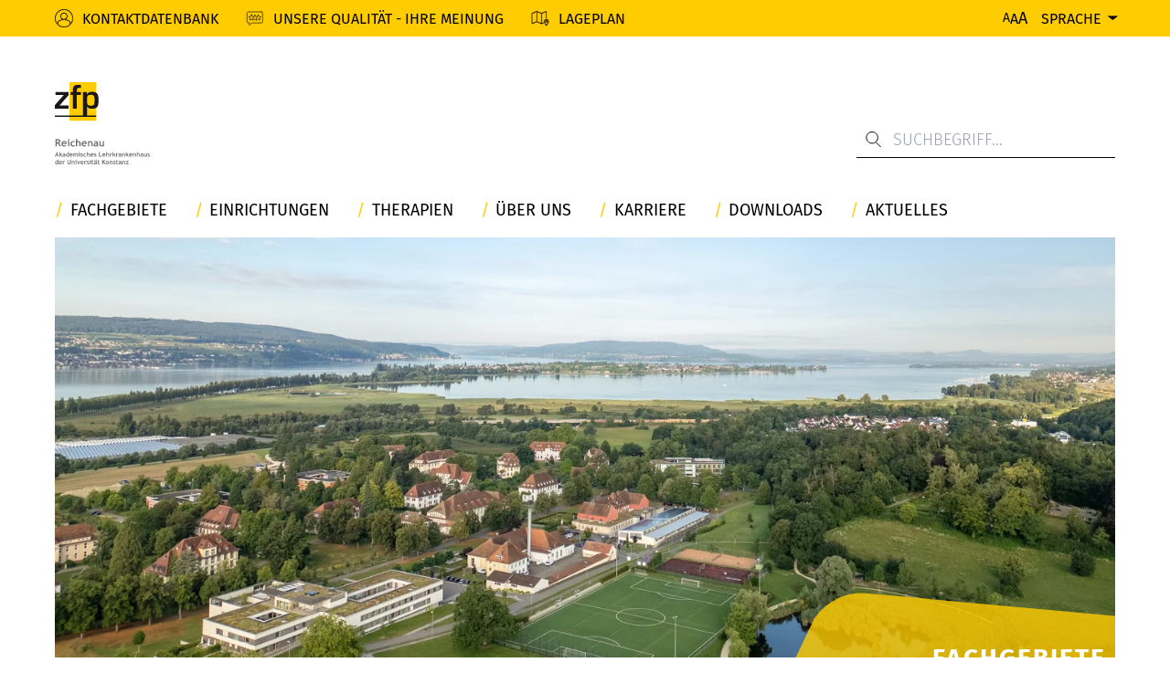

--- FILE ---
content_type: application/javascript
request_url: https://www.zfp-reichenau.de/index-BgXwGKpK.js
body_size: 145
content:
const s={cookieName:"site__cookies",liveUrl:["https://www.zfp-web.de"]};class i{static set(e){const t=new Date(new Date().setDate(new Date().getDate()+1));e.length>1?document.cookie=`${s.cookieName} =${JSON.stringify(e)} ;Expires=${t};Path = /;`:document.cookie=`${s.cookieName} = ${JSON.stringify(e)};Expires=session;Path = /;`}static get(){return i.getSpecificCookie(s.cookieName)}static setSingleId(e){let t=i.get();t===void 0&&(t=[]),t.includes(e)||t.push(e),i.set(t)}static hasKey(e){return i.getSpecificCookie(e)!==void 0}static hasId(e){const t=i.get();return t===void 0?!1:t.includes(e)}static getSpecificCookie(e){const c=`; ${document.cookie}`.split(`; ${e}=`);if(c.length===2)return JSON.parse(c.pop().split(";")[0])}}const n="emitEventsCookiesHidden",o="emitEventsSingleCategoryCookieAccepted",a="emitEventsSingleElementAccepted";export{i as B,s as E,n as a,a as b,o as c};


--- FILE ---
content_type: application/javascript
request_url: https://www.zfp-reichenau.de/index-CyyfiJ-g.js
body_size: 10089
content:
import{B as W,E as xe,a as ee}from"./index-BgXwGKpK.js";import{d as T,i as L,c as S,o as y,a as _,t as R,F as Oe,r as Ie,b as oe,e as se,f as Je,n as De,g as F,w as Pe,h as P,j as Ge,v as Ue,k as He,l as We,m as Ce,p as Ye,q as Ze,s as Xe,C as Qe,u as et,x as tt,y as at}from"./vue-B5M4PJT3.js";import{d as Re,_ as A,c as rt}from"./_plugin-vue_export-helper-BRjfgGMq.js";import{e as te}from"./zfp-reichenau.de-DUDLB06s.js";import"./gsap-DjKJqAo0.js";class be{static loadScripts(e){const a=W.get();xe.liveUrl.includes(window.origin)?Object.values(e).forEach(t=>{Object.values(t).forEach(n=>{if(a.includes(Math.floor(n.id))&&n.src!==void 0){const c=document.createElement("script");if(c.src=n.src,document.head.appendChild(c),n.onLoadCode.value!==""){const i=document.createElement("script");i.innerHTML=n.onLoadCode.value,document.head.appendChild(i)}}})}):console.warn("COOKIES => NO LIVE ENVIRONMENT")}}const Y=Re("appStatusStore",{state:()=>({activeAppStatus:!0,viewStatus:"defaultView"}),actions:{setActiveAppStatus(r){r?document.body.style.overflow="hidden":document.body.style.overflow="",this.activeAppStatus=r},setViewStatus(r){this.viewStatus=r}}}),it=T({__name:"infoText",setup(r,{expose:e}){e();const t={dataAttributes:L("dataAttributes")};return Object.defineProperty(t,"__isScriptSetup",{enumerable:!1,value:!0}),t}}),nt={class:"text"},ot={id:"dialog-title"},st=["innerHTML"];function ct(r,e,a,t,n,c){return y(),S("div",nt,[_("h3",ot,R(t.dataAttributes.cookiesHeadline),1),_("p",{id:"dialog-description",class:"small",innerHTML:t.dataAttributes.cookiesText},null,8,st)])}const ut=A(it,[["render",ct],["__scopeId","data-v-215cc01d"],["__file","/builds/zfp-suedwuerttemberg/zfp-reichenau.de/website/packages/cookies/Resources/Private/JavaScript/components/infoText/infoText.vue"]]),lt=T({__name:"privacySites",setup(r,{expose:e}){e();const t={dataAttributes:L("dataAttributes")};return Object.defineProperty(t,"__isScriptSetup",{enumerable:!1,value:!0}),t}}),dt={class:"privacy-sites"},ft=["title","href"];function vt(r,e,a,t,n,c){return y(),S("ul",dt,[(y(!0),S(Oe,null,Ie(t.dataAttributes.cookiesExcludedsites,(i,u)=>(y(),S("li",{key:u},[_("a",{rel:"noreferrer",title:i.title,href:i.slug},R(i.title),9,ft)]))),128))])}const bt=A(lt,[["render",vt],["__scopeId","data-v-c33e7868"],["__file","/builds/zfp-suedwuerttemberg/zfp-reichenau.de/website/packages/cookies/Resources/Private/JavaScript/components/privacySites/privacySites.vue"]]),Z=Re("cookieCategoriesStore",{state:()=>({activeCookieCategories:[],cookieCategories:[]}),actions:{setCookieCategories(r){this.cookieCategories=Object.values(r).map(e=>({id:parseInt(e.id),infoText:e.infoText,isRequired:e.isRequired==="true",name:e.name})),this.cookieCategories.forEach(e=>{e.isRequired&&this.activeCookieCategories.push(e.id)})},setActiveCookieCategories(r){r.status?this.activeCookieCategories.push(r.id):this.activeCookieCategories=this.activeCookieCategories.filter(e=>e!==r.id)}}}),pt=T({__name:"acceptAllButton",setup(r,{expose:e}){e();const a=oe(null),t=L("dataAttributes"),n=Z(),c=Y(),i=()=>{const b=[];n.cookieCategories.forEach(p=>b.push(p.id)),W.set(b),be.loadScripts(t.cookiesCollection),c.setActiveAppStatus(!1),te.emit(ee,!0),x.focus()};se(()=>{a.value&&a.value.focus()});const u={acceptAllButton:a,dataAttributes:t,cookieCategoriesStore:n,appStatusStore:c,setCookies:i};return Object.defineProperty(u,"__isScriptSetup",{enumerable:!1,value:!0}),u}}),ht={class:"relative"},gt=_("span",null,null,-1),_t=_("span",null,null,-1);function mt(r,e,a,t,n,c){return y(),S("div",ht,[_("button",{ref:"acceptAllButton",class:De(["button","button--medium","button--red"]),onClick:e[0]||(e[0]=i=>t.setCookies())},[gt,_t,Je(" "+R(t.dataAttributes.cookiesAcceptallbutton),1)],512)])}const Be=A(pt,[["render",mt],["__file","/builds/zfp-suedwuerttemberg/zfp-reichenau.de/website/packages/cookies/Resources/Private/JavaScript/components/acceptAllButton/acceptAllButton.vue"]]),yt=T({__name:"defaultView",setup(r,{expose:e}){e();const a=L("dataAttributes"),t=Y(),c={dataAttributes:a,appStatusStore:t,showSettingsView:()=>{t.setViewStatus("settingsView")},AcceptAllButton:Be};return Object.defineProperty(c,"__isScriptSetup",{enumerable:!1,value:!0}),c}}),wt={class:"default-view"};function St(r,e,a,t,n,c){return y(),S("div",wt,[_("p",{onClick:e[0]||(e[0]=i=>t.showSettingsView()),onKeydown:e[1]||(e[1]=Pe(i=>t.showSettingsView(),["enter"])),role:"button",tabindex:"0"},R(t.dataAttributes.cookiesSettings),33),F(t.AcceptAllButton)])}const kt=A(yt,[["render",St],["__scopeId","data-v-176c55f9"],["__file","/builds/zfp-suedwuerttemberg/zfp-reichenau.de/website/packages/cookies/Resources/Private/JavaScript/components/defaultView/defaultView.vue"]]),Ct=T({__name:"inputCheckbox",props:{category:{type:Object,required:!0}},setup(r,{expose:e}){e();const a=Z(),t=r,n=oe(!1);se(()=>{n.value=t.category.isRequired,n.value||(n.value=W.hasId(t.category.id),n.value&&a.setActiveCookieCategories({id:t.category.id,status:n.value}))});const c=()=>{a.setActiveCookieCategories({id:t.category.id,status:n.value})},u={cookieCategoriesStore:a,props:t,value:n,setId:c,changeInputField:()=>{n.value=!n.value,c()}};return Object.defineProperty(u,"__isScriptSetup",{enumerable:!1,value:!0}),u}}),Tt={key:0},At=["disabled","id","name"],Ft=["for"],Nt=["for"];function Et(r,e,a,t,n,c){return a.category?(y(),S("div",Tt,[Ge(_("input",{disabled:a.category.isRequired,"onUpdate:modelValue":e[0]||(e[0]=i=>t.value=i),id:a.category.name,type:"checkbox",name:a.category.name,onChange:t.setId,role:"checkbox"},null,40,At),[[Ue,t.value]]),a.category.isRequired?(y(),S("label",{key:0,for:a.category.name},null,8,Ft)):P("v-if",!0),a.category.isRequired?P("v-if",!0):(y(),S("label",{key:1,onKeydown:Pe(t.changeInputField,["enter"]),tabindex:"0",role:"checkbox",for:a.category.name},null,40,Nt))])):P("v-if",!0)}const xt=A(Ct,[["render",Et],["__scopeId","data-v-a4e2af5b"],["__file","/builds/zfp-suedwuerttemberg/zfp-reichenau.de/website/packages/cookies/Resources/Private/JavaScript/components/InputCheckbox/inputCheckbox.vue"]]),Ot=T({__name:"icon",props:{active:{type:Boolean,required:!0}},setup(r,{expose:e}){e();const a={};return Object.defineProperty(a,"__isScriptSetup",{enumerable:!1,value:!0}),a}}),It=_("path",{d:"m604.501 134.782c-9.999-10.05-26.222-10.05-36.221 0l-262.266 287.776-262.293-287.776c-9.999-10.05-26.223-10.05-36.222 0s-9.999 26.35 0 36.399l279.103 306.241c5.331 5.357 12.422 7.652 19.386 7.296 6.988.356 14.055-1.939 19.386-7.296l279.128-306.268c9.998-10.048 9.998-26.322-.001-36.372z"},null,-1),Dt=[It];function Pt(r,e,a,t,n,c){return y(),S("svg",{class:De(["w-8 h-8 mr-4",{"rotate-180":a.active}]),"enable-background":"new 0 0 612 612",height:"612",viewBox:"0 0 612 612",width:"612",xmlns:"http://www.w3.org/2000/svg"},[...Dt],2)}const Rt=A(Ot,[["render",Pt],["__file","/builds/zfp-suedwuerttemberg/zfp-reichenau.de/website/packages/cookies/Resources/Private/JavaScript/components/categories/singleCategory/icon.vue"]]),Bt=T({__name:"singleCategory",props:{category:{type:Object,required:!0},index:{type:Number,required:!0}},setup(r,{expose:e}){e();const a=r,t=oe(!1);se(()=>{a.index===0&&(t.value=!0)});const n={props:a,showDescription:t,InputCheckbox:xt,Icon:Rt};return Object.defineProperty(n,"__isScriptSetup",{enumerable:!1,value:!0}),n}}),jt={class:"flex w-full justify-between"},$t={class:"single-category"},Vt={class:"single-category__headline"},Lt={key:0,class:"single-category__text"};function Kt(r,e,a,t,n,c){return y(),S("div",jt,[_("div",$t,[_("button",{ref:"showDescriptionButton",tabindex:"0",onClick:e[0]||(e[0]=i=>t.showDescription=!t.showDescription),class:"single-category__headline-wrapper"},[_("div",Vt,[F(t.Icon,{active:t.showDescription},null,8,["active"]),_("p",null,R(a.category.name),1)])],512),t.showDescription?(y(),S("p",Lt,R(a.category.infoText),1)):P("v-if",!0)]),_("div",null,[F(t.InputCheckbox,{category:a.category},null,8,["category"])])])}const Mt=A(Bt,[["render",Kt],["__scopeId","data-v-8caff6f1"],["__file","/builds/zfp-suedwuerttemberg/zfp-reichenau.de/website/packages/cookies/Resources/Private/JavaScript/components/categories/singleCategory/singleCategory.vue"]]),zt=T({__name:"categories",setup(r,{expose:e}){e();const t={cookiesCategoriesStore:Z(),SingleCategory:Mt};return Object.defineProperty(t,"__isScriptSetup",{enumerable:!1,value:!0}),t}}),qt={class:"categories"};function Jt(r,e,a,t,n,c){return y(),S("div",qt,[_("ul",null,[(y(!0),S(Oe,null,Ie(t.cookiesCategoriesStore.cookieCategories,(i,u)=>(y(),S("li",{key:u},[F(t.SingleCategory,{category:i,index:u},null,8,["category","index"])]))),128))])])}const Gt=A(zt,[["render",Jt],["__scopeId","data-v-29007cfa"],["__file","/builds/zfp-suedwuerttemberg/zfp-reichenau.de/website/packages/cookies/Resources/Private/JavaScript/components/categories/categories.vue"]]),Ut=T({__name:"settingsView",setup(r,{expose:e}){e();const a=L("dataAttributes"),t=Y(),n=Z(),i={dataAttributes:a,appStatusStore:t,cookieCategoriesStore:n,saveCookieSettings:()=>{W.set(n.activeCookieCategories),be.loadScripts(a.cookiesCollection),t.setActiveAppStatus(!1),x.focus(),te.emit(ee,!0)},AcceptAllButton:Be,Categories:Gt};return Object.defineProperty(i,"__isScriptSetup",{enumerable:!1,value:!0}),i}}),Ht={class:"settings-view"},Wt={class:"settings-view__save"};function Yt(r,e,a,t,n,c){return y(),S("div",Ht,[F(t.Categories),_("div",Wt,[_("button",{onClick:e[0]||(e[0]=i=>t.saveCookieSettings())},R(t.dataAttributes.cookiesSaveselection),1),F(t.AcceptAllButton)])])}const Zt=A(Ut,[["render",Yt],["__scopeId","data-v-b6fa229c"],["__file","/builds/zfp-suedwuerttemberg/zfp-reichenau.de/website/packages/cookies/Resources/Private/JavaScript/components/settingsView/settingsView.vue"]]),Xt=T({__name:"app",setup(r,{expose:e}){e();const a=Y(),t=L("dataAttributes"),n=Z();n.setCookieCategories(t.cookiesCategories),a.setActiveAppStatus(!0);const c={appStatusStore:a,dataAttributes:t,cookiesCategoriesStore:n,InfoText:ut,PrivacySites:bt,DefaultView:kt,SettingsView:Zt};return Object.defineProperty(c,"__isScriptSetup",{enumerable:!1,value:!0}),c}}),Qt={key:0,role:"dialog","aria-modal":"true","aria-labelledby":"dialog-title","aria-describedby":"dialog-description",class:"cookies"},ea={class:"cookies__wrapper"},ta={class:"cookies__inner"},aa={class:"cookies__content"};function ra(r,e,a,t,n,c){const i=He("focus-trap");return t.appStatusStore.activeAppStatus?(y(),S("div",Qt,[F(i,{modelValue:t.appStatusStore.activeAppStatus,"onUpdate:modelValue":e[0]||(e[0]=u=>t.appStatusStore.activeAppStatus=u)},{default:We(()=>[_("div",ea,[_("div",ta,[_("div",aa,[F(t.InfoText),F(t.PrivacySites),t.appStatusStore.viewStatus==="defaultView"?(y(),Ce(t.DefaultView,{key:0})):P("v-if",!0),t.appStatusStore.viewStatus==="settingsView"?(y(),Ce(t.SettingsView,{key:1})):P("v-if",!0)])])])]),_:1},8,["modelValue"])])):P("v-if",!0)}const ia=A(Xt,[["render",ra],["__scopeId","data-v-dd44e345"],["__file","/builds/zfp-suedwuerttemberg/zfp-reichenau.de/website/packages/cookies/Resources/Private/JavaScript/app.vue"]]);/*!
* tabbable 6.3.0
* @license MIT, https://github.com/focus-trap/tabbable/blob/master/LICENSE
*/var je=["input:not([inert])","select:not([inert])","textarea:not([inert])","a[href]:not([inert])","button:not([inert])","[tabindex]:not(slot):not([inert])","audio[controls]:not([inert])","video[controls]:not([inert])",'[contenteditable]:not([contenteditable="false"]):not([inert])',"details>summary:first-of-type:not([inert])","details:not([inert])"],ae=je.join(","),$e=typeof Element>"u",B=$e?function(){}:Element.prototype.matches||Element.prototype.msMatchesSelector||Element.prototype.webkitMatchesSelector,re=!$e&&Element.prototype.getRootNode?function(r){var e;return r==null||(e=r.getRootNode)===null||e===void 0?void 0:e.call(r)}:function(r){return r==null?void 0:r.ownerDocument},U=function(e,a){var t;a===void 0&&(a=!0);var n=e==null||(t=e.getAttribute)===null||t===void 0?void 0:t.call(e,"inert"),c=n===""||n==="true",i=c||a&&e&&U(e.parentNode);return i},na=function(e){var a,t=e==null||(a=e.getAttribute)===null||a===void 0?void 0:a.call(e,"contenteditable");return t===""||t==="true"},Ve=function(e,a,t){if(U(e))return[];var n=Array.prototype.slice.apply(e.querySelectorAll(ae));return a&&B.call(e,ae)&&n.unshift(e),n=n.filter(t),n},ie=function(e,a,t){for(var n=[],c=Array.from(e);c.length;){var i=c.shift();if(!U(i,!1))if(i.tagName==="SLOT"){var u=i.assignedElements(),b=u.length?u:i.children,p=ie(b,!0,t);t.flatten?n.push.apply(n,p):n.push({scopeParent:i,candidates:p})}else{var k=B.call(i,ae);k&&t.filter(i)&&(a||!e.includes(i))&&n.push(i);var C=i.shadowRoot||typeof t.getShadowRoot=="function"&&t.getShadowRoot(i),O=!U(C,!1)&&(!t.shadowRootFilter||t.shadowRootFilter(i));if(C&&O){var j=ie(C===!0?i.children:C.children,!0,t);t.flatten?n.push.apply(n,j):n.push({scopeParent:i,candidates:j})}else c.unshift.apply(c,i.children)}}return n},Le=function(e){return!isNaN(parseInt(e.getAttribute("tabindex"),10))},D=function(e){if(!e)throw new Error("No node provided");return e.tabIndex<0&&(/^(AUDIO|VIDEO|DETAILS)$/.test(e.tagName)||na(e))&&!Le(e)?0:e.tabIndex},oa=function(e,a){var t=D(e);return t<0&&a&&!Le(e)?0:t},sa=function(e,a){return e.tabIndex===a.tabIndex?e.documentOrder-a.documentOrder:e.tabIndex-a.tabIndex},Ke=function(e){return e.tagName==="INPUT"},ca=function(e){return Ke(e)&&e.type==="hidden"},ua=function(e){var a=e.tagName==="DETAILS"&&Array.prototype.slice.apply(e.children).some(function(t){return t.tagName==="SUMMARY"});return a},la=function(e,a){for(var t=0;t<e.length;t++)if(e[t].checked&&e[t].form===a)return e[t]},da=function(e){if(!e.name)return!0;var a=e.form||re(e),t=function(u){return a.querySelectorAll('input[type="radio"][name="'+u+'"]')},n;if(typeof window<"u"&&typeof window.CSS<"u"&&typeof window.CSS.escape=="function")n=t(window.CSS.escape(e.name));else try{n=t(e.name)}catch(i){return console.error("Looks like you have a radio button with a name attribute containing invalid CSS selector characters and need the CSS.escape polyfill: %s",i.message),!1}var c=la(n,e.form);return!c||c===e},fa=function(e){return Ke(e)&&e.type==="radio"},va=function(e){return fa(e)&&!da(e)},ba=function(e){var a,t=e&&re(e),n=(a=t)===null||a===void 0?void 0:a.host,c=!1;if(t&&t!==e){var i,u,b;for(c=!!((i=n)!==null&&i!==void 0&&(u=i.ownerDocument)!==null&&u!==void 0&&u.contains(n)||e!=null&&(b=e.ownerDocument)!==null&&b!==void 0&&b.contains(e));!c&&n;){var p,k,C;t=re(n),n=(p=t)===null||p===void 0?void 0:p.host,c=!!((k=n)!==null&&k!==void 0&&(C=k.ownerDocument)!==null&&C!==void 0&&C.contains(n))}}return c},Te=function(e){var a=e.getBoundingClientRect(),t=a.width,n=a.height;return t===0&&n===0},pa=function(e,a){var t=a.displayCheck,n=a.getShadowRoot;if(t==="full-native"&&"checkVisibility"in e){var c=e.checkVisibility({checkOpacity:!1,opacityProperty:!1,contentVisibilityAuto:!0,visibilityProperty:!0,checkVisibilityCSS:!0});return!c}if(getComputedStyle(e).visibility==="hidden")return!0;var i=B.call(e,"details>summary:first-of-type"),u=i?e.parentElement:e;if(B.call(u,"details:not([open]) *"))return!0;if(!t||t==="full"||t==="full-native"||t==="legacy-full"){if(typeof n=="function"){for(var b=e;e;){var p=e.parentElement,k=re(e);if(p&&!p.shadowRoot&&n(p)===!0)return Te(e);e.assignedSlot?e=e.assignedSlot:!p&&k!==e.ownerDocument?e=k.host:e=p}e=b}if(ba(e))return!e.getClientRects().length;if(t!=="legacy-full")return!0}else if(t==="non-zero-area")return Te(e);return!1},ha=function(e){if(/^(INPUT|BUTTON|SELECT|TEXTAREA)$/.test(e.tagName))for(var a=e.parentElement;a;){if(a.tagName==="FIELDSET"&&a.disabled){for(var t=0;t<a.children.length;t++){var n=a.children.item(t);if(n.tagName==="LEGEND")return B.call(a,"fieldset[disabled] *")?!0:!n.contains(e)}return!0}a=a.parentElement}return!1},ne=function(e,a){return!(a.disabled||U(a)||ca(a)||pa(a,e)||ua(a)||ha(a))},fe=function(e,a){return!(va(a)||D(a)<0||!ne(e,a))},ga=function(e){var a=parseInt(e.getAttribute("tabindex"),10);return!!(isNaN(a)||a>=0)},Me=function(e){var a=[],t=[];return e.forEach(function(n,c){var i=!!n.scopeParent,u=i?n.scopeParent:n,b=oa(u,i),p=i?Me(n.candidates):u;b===0?i?a.push.apply(a,p):a.push(u):t.push({documentOrder:c,tabIndex:b,item:n,isScope:i,content:p})}),t.sort(sa).reduce(function(n,c){return c.isScope?n.push.apply(n,c.content):n.push(c.content),n},[]).concat(a)},_a=function(e,a){a=a||{};var t;return a.getShadowRoot?t=ie([e],a.includeContainer,{filter:fe.bind(null,a),flatten:!1,getShadowRoot:a.getShadowRoot,shadowRootFilter:ga}):t=Ve(e,a.includeContainer,fe.bind(null,a)),Me(t)},ma=function(e,a){a=a||{};var t;return a.getShadowRoot?t=ie([e],a.includeContainer,{filter:ne.bind(null,a),flatten:!0,getShadowRoot:a.getShadowRoot}):t=Ve(e,a.includeContainer,ne.bind(null,a)),t},$=function(e,a){if(a=a||{},!e)throw new Error("No node provided");return B.call(e,ae)===!1?!1:fe(a,e)},ya=je.concat("iframe").join(","),de=function(e,a){if(a=a||{},!e)throw new Error("No node provided");return B.call(e,ya)===!1?!1:ne(a,e)};/*!
* focus-trap 7.6.6
* @license MIT, https://github.com/focus-trap/focus-trap/blob/master/LICENSE
*/function ve(r,e){(e==null||e>r.length)&&(e=r.length);for(var a=0,t=Array(e);a<e;a++)t[a]=r[a];return t}function wa(r){if(Array.isArray(r))return ve(r)}function Sa(r,e,a){return(e=Fa(e))in r?Object.defineProperty(r,e,{value:a,enumerable:!0,configurable:!0,writable:!0}):r[e]=a,r}function ka(r){if(typeof Symbol<"u"&&r[Symbol.iterator]!=null||r["@@iterator"]!=null)return Array.from(r)}function Ca(){throw new TypeError(`Invalid attempt to spread non-iterable instance.
In order to be iterable, non-array objects must have a [Symbol.iterator]() method.`)}function Ae(r,e){var a=Object.keys(r);if(Object.getOwnPropertySymbols){var t=Object.getOwnPropertySymbols(r);e&&(t=t.filter(function(n){return Object.getOwnPropertyDescriptor(r,n).enumerable})),a.push.apply(a,t)}return a}function Fe(r){for(var e=1;e<arguments.length;e++){var a=arguments[e]!=null?arguments[e]:{};e%2?Ae(Object(a),!0).forEach(function(t){Sa(r,t,a[t])}):Object.getOwnPropertyDescriptors?Object.defineProperties(r,Object.getOwnPropertyDescriptors(a)):Ae(Object(a)).forEach(function(t){Object.defineProperty(r,t,Object.getOwnPropertyDescriptor(a,t))})}return r}function Ta(r){return wa(r)||ka(r)||Na(r)||Ca()}function Aa(r,e){if(typeof r!="object"||!r)return r;var a=r[Symbol.toPrimitive];if(a!==void 0){var t=a.call(r,e);if(typeof t!="object")return t;throw new TypeError("@@toPrimitive must return a primitive value.")}return(e==="string"?String:Number)(r)}function Fa(r){var e=Aa(r,"string");return typeof e=="symbol"?e:e+""}function Na(r,e){if(r){if(typeof r=="string")return ve(r,e);var a={}.toString.call(r).slice(8,-1);return a==="Object"&&r.constructor&&(a=r.constructor.name),a==="Map"||a==="Set"?Array.from(r):a==="Arguments"||/^(?:Ui|I)nt(?:8|16|32)(?:Clamped)?Array$/.test(a)?ve(r,e):void 0}}var Ne={activateTrap:function(e,a){if(e.length>0){var t=e[e.length-1];t!==a&&t._setPausedState(!0)}var n=e.indexOf(a);n===-1||e.splice(n,1),e.push(a)},deactivateTrap:function(e,a){var t=e.indexOf(a);t!==-1&&e.splice(t,1),e.length>0&&!e[e.length-1]._isManuallyPaused()&&e[e.length-1]._setPausedState(!1)}},Ea=function(e){return e.tagName&&e.tagName.toLowerCase()==="input"&&typeof e.select=="function"},xa=function(e){return(e==null?void 0:e.key)==="Escape"||(e==null?void 0:e.key)==="Esc"||(e==null?void 0:e.keyCode)===27},G=function(e){return(e==null?void 0:e.key)==="Tab"||(e==null?void 0:e.keyCode)===9},Oa=function(e){return G(e)&&!e.shiftKey},Ia=function(e){return G(e)&&e.shiftKey},Ee=function(e){return setTimeout(e,0)},q=function(e){for(var a=arguments.length,t=new Array(a>1?a-1:0),n=1;n<a;n++)t[n-1]=arguments[n];return typeof e=="function"?e.apply(void 0,t):e},Q=function(e){return e.target.shadowRoot&&typeof e.composedPath=="function"?e.composedPath()[0]:e.target},Da=[],Pa=function(e,a){var t=(a==null?void 0:a.document)||document,n=(a==null?void 0:a.trapStack)||Da,c=Fe({returnFocusOnDeactivate:!0,escapeDeactivates:!0,delayInitialFocus:!0,isKeyForward:Oa,isKeyBackward:Ia},a),i={containers:[],containerGroups:[],tabbableGroups:[],nodeFocusedBeforeActivation:null,mostRecentlyFocusedNode:null,active:!1,paused:!1,manuallyPaused:!1,delayInitialFocusTimer:void 0,recentNavEvent:void 0},u,b=function(o,s,l){return o&&o[s]!==void 0?o[s]:c[l||s]},p=function(o,s){var l=typeof(s==null?void 0:s.composedPath)=="function"?s.composedPath():void 0;return i.containerGroups.findIndex(function(f){var v=f.container,g=f.tabbableNodes;return v.contains(o)||(l==null?void 0:l.includes(v))||g.find(function(d){return d===o})})},k=function(o){var s=arguments.length>1&&arguments[1]!==void 0?arguments[1]:{},l=s.hasFallback,f=l===void 0?!1:l,v=s.params,g=v===void 0?[]:v,d=c[o];if(typeof d=="function"&&(d=d.apply(void 0,Ta(g))),d===!0&&(d=void 0),!d){if(d===void 0||d===!1)return d;throw new Error("`".concat(o,"` was specified but was not a node, or did not return a node"))}var m=d;if(typeof d=="string"){try{m=t.querySelector(d)}catch(w){throw new Error("`".concat(o,'` appears to be an invalid selector; error="').concat(w.message,'"'))}if(!m&&!f)throw new Error("`".concat(o,"` as selector refers to no known node"))}return m},C=function(){var o=k("initialFocus",{hasFallback:!0});if(o===!1)return!1;if(o===void 0||o&&!de(o,c.tabbableOptions))if(p(t.activeElement)>=0)o=t.activeElement;else{var s=i.tabbableGroups[0],l=s&&s.firstTabbableNode;o=l||k("fallbackFocus")}else o===null&&(o=k("fallbackFocus"));if(!o)throw new Error("Your focus-trap needs to have at least one focusable element");return o},O=function(){if(i.containerGroups=i.containers.map(function(o){var s=_a(o,c.tabbableOptions),l=ma(o,c.tabbableOptions),f=s.length>0?s[0]:void 0,v=s.length>0?s[s.length-1]:void 0,g=l.find(function(w){return $(w)}),d=l.slice().reverse().find(function(w){return $(w)}),m=!!s.find(function(w){return D(w)>0});return{container:o,tabbableNodes:s,focusableNodes:l,posTabIndexesFound:m,firstTabbableNode:f,lastTabbableNode:v,firstDomTabbableNode:g,lastDomTabbableNode:d,nextTabbableNode:function(I){var M=arguments.length>1&&arguments[1]!==void 0?arguments[1]:!0,E=s.indexOf(I);return E<0?M?l.slice(l.indexOf(I)+1).find(function(z){return $(z)}):l.slice(0,l.indexOf(I)).reverse().find(function(z){return $(z)}):s[E+(M?1:-1)]}}}),i.tabbableGroups=i.containerGroups.filter(function(o){return o.tabbableNodes.length>0}),i.tabbableGroups.length<=0&&!k("fallbackFocus"))throw new Error("Your focus-trap must have at least one container with at least one tabbable node in it at all times");if(i.containerGroups.find(function(o){return o.posTabIndexesFound})&&i.containerGroups.length>1)throw new Error("At least one node with a positive tabindex was found in one of your focus-trap's multiple containers. Positive tabindexes are only supported in single-container focus-traps.")},j=function(o){var s=o.activeElement;if(s)return s.shadowRoot&&s.shadowRoot.activeElement!==null?j(s.shadowRoot):s},N=function(o){if(o!==!1&&o!==j(document)){if(!o||!o.focus){N(C());return}o.focus({preventScroll:!!c.preventScroll}),i.mostRecentlyFocusedNode=o,Ea(o)&&o.select()}},pe=function(o){var s=k("setReturnFocus",{params:[o]});return s||(s===!1?!1:o)},he=function(o){var s=o.target,l=o.event,f=o.isBackward,v=f===void 0?!1:f;s=s||Q(l),O();var g=null;if(i.tabbableGroups.length>0){var d=p(s,l),m=d>=0?i.containerGroups[d]:void 0;if(d<0)v?g=i.tabbableGroups[i.tabbableGroups.length-1].lastTabbableNode:g=i.tabbableGroups[0].firstTabbableNode;else if(v){var w=i.tabbableGroups.findIndex(function(ue){var le=ue.firstTabbableNode;return s===le});if(w<0&&(m.container===s||de(s,c.tabbableOptions)&&!$(s,c.tabbableOptions)&&!m.nextTabbableNode(s,!1))&&(w=d),w>=0){var I=w===0?i.tabbableGroups.length-1:w-1,M=i.tabbableGroups[I];g=D(s)>=0?M.lastTabbableNode:M.lastDomTabbableNode}else G(l)||(g=m.nextTabbableNode(s,!1))}else{var E=i.tabbableGroups.findIndex(function(ue){var le=ue.lastTabbableNode;return s===le});if(E<0&&(m.container===s||de(s,c.tabbableOptions)&&!$(s,c.tabbableOptions)&&!m.nextTabbableNode(s))&&(E=d),E>=0){var z=E===i.tabbableGroups.length-1?0:E+1,ke=i.tabbableGroups[z];g=D(s)>=0?ke.firstTabbableNode:ke.firstDomTabbableNode}else G(l)||(g=m.nextTabbableNode(s))}}else g=k("fallbackFocus");return g},X=function(o){var s=Q(o);if(!(p(s,o)>=0)){if(q(c.clickOutsideDeactivates,o)){u.deactivate({returnFocus:c.returnFocusOnDeactivate});return}q(c.allowOutsideClick,o)||o.preventDefault()}},ge=function(o){var s=Q(o),l=p(s,o)>=0;if(l||s instanceof Document)l&&(i.mostRecentlyFocusedNode=s);else{o.stopImmediatePropagation();var f,v=!0;if(i.mostRecentlyFocusedNode)if(D(i.mostRecentlyFocusedNode)>0){var g=p(i.mostRecentlyFocusedNode),d=i.containerGroups[g].tabbableNodes;if(d.length>0){var m=d.findIndex(function(w){return w===i.mostRecentlyFocusedNode});m>=0&&(c.isKeyForward(i.recentNavEvent)?m+1<d.length&&(f=d[m+1],v=!1):m-1>=0&&(f=d[m-1],v=!1))}}else i.containerGroups.some(function(w){return w.tabbableNodes.some(function(I){return D(I)>0})})||(v=!1);else v=!1;v&&(f=he({target:i.mostRecentlyFocusedNode,isBackward:c.isKeyBackward(i.recentNavEvent)})),N(f||i.mostRecentlyFocusedNode||C())}i.recentNavEvent=void 0},ze=function(o){var s=arguments.length>1&&arguments[1]!==void 0?arguments[1]:!1;i.recentNavEvent=o;var l=he({event:o,isBackward:s});l&&(G(o)&&o.preventDefault(),N(l))},_e=function(o){(c.isKeyForward(o)||c.isKeyBackward(o))&&ze(o,c.isKeyBackward(o))},me=function(o){xa(o)&&q(c.escapeDeactivates,o)!==!1&&(o.preventDefault(),u.deactivate())},ye=function(o){var s=Q(o);p(s,o)>=0||q(c.clickOutsideDeactivates,o)||q(c.allowOutsideClick,o)||(o.preventDefault(),o.stopImmediatePropagation())},we=function(){if(i.active)return Ne.activateTrap(n,u),i.delayInitialFocusTimer=c.delayInitialFocus?Ee(function(){N(C())}):N(C()),t.addEventListener("focusin",ge,!0),t.addEventListener("mousedown",X,{capture:!0,passive:!1}),t.addEventListener("touchstart",X,{capture:!0,passive:!1}),t.addEventListener("click",ye,{capture:!0,passive:!1}),t.addEventListener("keydown",_e,{capture:!0,passive:!1}),t.addEventListener("keydown",me),u},Se=function(){if(i.active)return t.removeEventListener("focusin",ge,!0),t.removeEventListener("mousedown",X,!0),t.removeEventListener("touchstart",X,!0),t.removeEventListener("click",ye,!0),t.removeEventListener("keydown",_e,!0),t.removeEventListener("keydown",me),u},qe=function(o){var s=o.some(function(l){var f=Array.from(l.removedNodes);return f.some(function(v){return v===i.mostRecentlyFocusedNode})});s&&N(C())},ce=typeof window<"u"&&"MutationObserver"in window?new MutationObserver(qe):void 0,K=function(){ce&&(ce.disconnect(),i.active&&!i.paused&&i.containers.map(function(o){ce.observe(o,{subtree:!0,childList:!0})}))};return u={get active(){return i.active},get paused(){return i.paused},activate:function(o){if(i.active)return this;var s=b(o,"onActivate"),l=b(o,"onPostActivate"),f=b(o,"checkCanFocusTrap");f||O(),i.active=!0,i.paused=!1,i.nodeFocusedBeforeActivation=j(t),s==null||s();var v=function(){f&&O(),we(),K(),l==null||l()};return f?(f(i.containers.concat()).then(v,v),this):(v(),this)},deactivate:function(o){if(!i.active)return this;var s=Fe({onDeactivate:c.onDeactivate,onPostDeactivate:c.onPostDeactivate,checkCanReturnFocus:c.checkCanReturnFocus},o);clearTimeout(i.delayInitialFocusTimer),i.delayInitialFocusTimer=void 0,Se(),i.active=!1,i.paused=!1,K(),Ne.deactivateTrap(n,u);var l=b(s,"onDeactivate"),f=b(s,"onPostDeactivate"),v=b(s,"checkCanReturnFocus"),g=b(s,"returnFocus","returnFocusOnDeactivate");l==null||l();var d=function(){Ee(function(){g&&N(pe(i.nodeFocusedBeforeActivation)),f==null||f()})};return g&&v?(v(pe(i.nodeFocusedBeforeActivation)).then(d,d),this):(d(),this)},pause:function(o){return i.active?(i.manuallyPaused=!0,this._setPausedState(!0,o)):this},unpause:function(o){return i.active?(i.manuallyPaused=!1,n[n.length-1]!==this?this:this._setPausedState(!1,o)):this},updateContainerElements:function(o){var s=[].concat(o).filter(Boolean);return i.containers=s.map(function(l){return typeof l=="string"?t.querySelector(l):l}),i.active&&O(),K(),this}},Object.defineProperties(u,{_isManuallyPaused:{value:function(){return i.manuallyPaused}},_setPausedState:{value:function(o,s){if(i.paused===o)return this;if(i.paused=o,o){var l=b(s,"onPause"),f=b(s,"onPostPause");l==null||l(),Se(),K(),f==null||f()}else{var v=b(s,"onUnpause"),g=b(s,"onPostUnpause");v==null||v(),O(),we(),K(),g==null||g()}return this}}}),u.updateContainerElements(e),u};/*!
  * focus-trap-vue v4.0.2
  * (c) 2023 Eduardo San Martin Morote
  * @license MIT
  */const Ra={escapeDeactivates:{type:Boolean,default:!0},returnFocusOnDeactivate:{type:Boolean,default:!0},allowOutsideClick:{type:[Boolean,Function],default:!0},clickOutsideDeactivates:[Boolean,Function],initialFocus:[String,Function,Boolean],fallbackFocus:[String,Function],checkCanFocusTrap:Function,checkCanReturnFocus:Function,delayInitialFocus:{type:Boolean,default:!0},document:Object,preventScroll:Boolean,setReturnFocus:[Object,String,Boolean,Function],tabbableOptions:Object},Ba=T({props:Object.assign({active:{type:Boolean,default:!0}},Ra),emits:["update:active","activate","postActivate","deactivate","postDeactivate"],render(){return this.renderImpl()},setup(r,{slots:e,emit:a}){let t;const n=oe(null),c=Ye(()=>{const u=n.value;return u&&(u instanceof HTMLElement?u:u.$el)});function i(){return t||(t=Pa(c.value,{escapeDeactivates:r.escapeDeactivates,allowOutsideClick:r.allowOutsideClick,returnFocusOnDeactivate:r.returnFocusOnDeactivate,clickOutsideDeactivates:r.clickOutsideDeactivates,onActivate:()=>{a("update:active",!0),a("activate")},onDeactivate:()=>{a("update:active",!1),a("deactivate")},onPostActivate:()=>a("postActivate"),onPostDeactivate:()=>a("postDeactivate"),initialFocus:r.initialFocus,fallbackFocus:r.fallbackFocus,tabbableOptions:r.tabbableOptions,delayInitialFocus:r.delayInitialFocus,preventScroll:r.preventScroll}))}return se(()=>{Ze(()=>r.active,u=>{u&&c.value?i().activate():t&&(t.deactivate(),(!c.value||c.value.nodeType===Node.COMMENT_NODE)&&(t=null))},{immediate:!0,flush:"post"})}),Xe(()=>{t&&t.deactivate(),t=null}),{activate(){i().activate()},deactivate(){t&&t.deactivate()},renderImpl(){if(!e.default)return null;const u=e.default().filter(p=>p.type!==Qe);return!u||!u.length||u.length>1?(console.error("[focus-trap-vue]: FocusTrap requires exactly one child."),u):et(u[0],{ref:n})}}}});let V;const J=document.getElementById("cookies"),ja=["cookiesCategories","cookiesExcludedsites","cookiesCollection"],$a=()=>{const r=[];return Object.keys(J.dataset).forEach(e=>{if(J.dataset[e].length>0&&ja.includes(e))try{r[e]=JSON.parse(J.dataset[e])}catch{}else r[e]=J.dataset[e]}),r},H=$a(),Va=()=>{if(V===void 0){V=at(ia),V.component("FocusTrap",Ba),V.provide("dataAttributes",H);const r=rt();V.use(r),V.mount(J)}},x=document.createElement("a"),La=()=>{const r=[document.getElementById("footer__first-row--mobile"),document.getElementById("footer__first-row--desktop")];if(r[0]===null||r[1]===null)return;x.innerText=H.cookiesFooterMenu,x.classList.add("font-normal","cookie__link"),x.rel="nofollow",x.title=H.cookiesFooterMenu,x.href="#",r.forEach(a=>{a.appendChild(x.cloneNode(!0))}),Array.from(document.querySelectorAll(".cookie__link")).forEach(a=>{a.addEventListener("click",t=>{t.preventDefault(),Va(),tt(()=>{}),Y().setActiveAppStatus(!0)})})},Ga=()=>{H.cookiesExcludedsites.filter(r=>r.slug===window.location.pathname).length===0?W.hasKey(xe.cookieName)&&(setTimeout(()=>te.emit(ee,!0),200),be.loadScripts(H.cookiesCollection)):te.emit(ee,!0),La()};export{Ga as cookies,x as privacySettingsLink};
